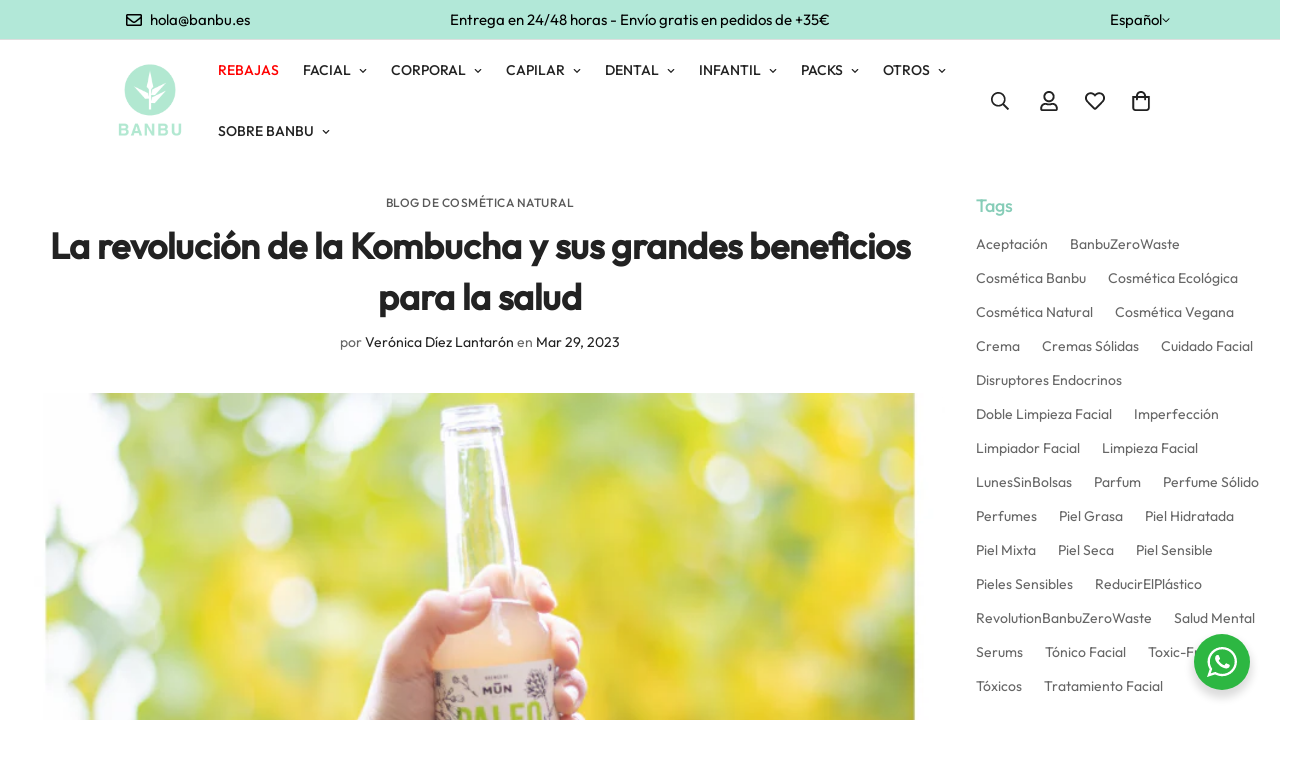

--- FILE ---
content_type: text/javascript
request_url: https://banbu.es/cdn/shop/t/48/assets/product-quick-view.js?v=62815488161776892651743129671
body_size: 169
content:
const{MinimogThemeStyles,MinimogThemeScripts}=window;class QuickView{constructor(){this.modal=new MinimogTheme.Modal,this.isOpen=!1,this.isLoading=!1,addEventDelegate({selector:".m-product-quickview-button",handler:(e,target)=>{if(e.preventDefault(),this.isLoading)return;this.target=target,this.toggleLoading(!0);const productHandle=target.dataset.productHandle;productHandle&&this.loadProductQuickView(productHandle)}}),window.MinimogEvents.subscribe(MinimogTheme.pubSubEvents.cartUpdate,()=>{this.modal&&this.modal.close()}),window.MinimogEvents.subscribe("ON_MODAL_CLOSED",modal=>{this.close()})}loadProductQuickView(productHandle){this.isOpen&&this.close(),this.isLoading=!0,fetchSection("product-quickview",{url:`${window.MinimogSettings.base_url}products/${productHandle}`}).then(html=>{this.modalContent=html.querySelector("#MainProduct-quick-view__content");const colorScheme=html.querySelector("product-info").dataset.colorScheme;this.modal.appendChild(this.modalContent),this.modal.setWidth("960px"),this.modal.modal.querySelector("#MainProduct-quick-view__content").querySelectorAll("script").forEach(oldScriptTag=>{const newScriptTag=document.createElement("script");Array.from(oldScriptTag.attributes).forEach(attribute=>{newScriptTag.setAttribute(attribute.name,attribute.value)}),newScriptTag.appendChild(document.createTextNode(oldScriptTag.innerHTML)),oldScriptTag.parentNode.replaceChild(newScriptTag,oldScriptTag)}),this.modal.open(),this.modal.setSizes(`m-gradient ${colorScheme}`),this.toggleLoading(!1),this.isOpen=!0,this.isLoading=!1}).then(()=>{document.dispatchEvent(new CustomEvent("tcustomizer-custom-show-quick-view",{detail:{productHandle:this.target.dataset.productHandle}})),document.dispatchEvent(new CustomEvent("quick-view:loaded",{detail:{productUrl:this.target.dataset.productHandle}}))}).catch(error=>{console.error("Error loading product quick view:",error)})}loadAssets(assets,key){return new Promise((resolve,reject)=>{loadAssetsNew(assets,key,resolve,reject)})}close(){this.isOpen=!1}toggleLoading(isLoading){isLoading?this.target.classList.add("m-spinner-loading"):this.target.classList.remove("m-spinner-loading")}setInnerHTML(element,innerHTML){element.innerHTML="",element.appendChild(innerHTML),element.querySelectorAll("script").forEach(oldScriptTag=>{const newScriptTag=document.createElement("script");Array.from(oldScriptTag.attributes).forEach(attribute=>{newScriptTag.setAttribute(attribute.name,attribute.value)}),newScriptTag.appendChild(document.createTextNode(oldScriptTag.innerHTML)),oldScriptTag.parentNode.replaceChild(newScriptTag,oldScriptTag)})}}MinimogTheme.ProductQuickView=new QuickView;
//# sourceMappingURL=/cdn/shop/t/48/assets/product-quick-view.js.map?v=62815488161776892651743129671
